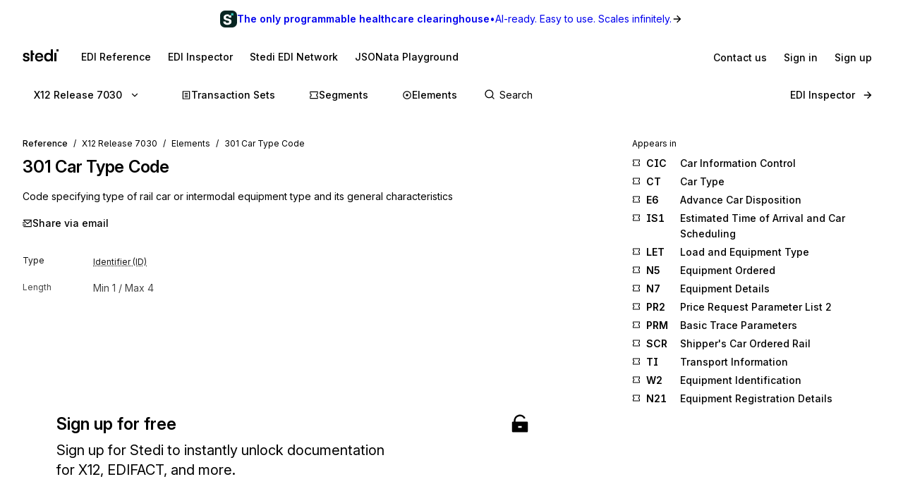

--- FILE ---
content_type: application/javascript; charset=utf-8
request_url: https://www.stedi.com/edi/_next/static/chunks/3037.4246efb2ae809ae0.js
body_size: 2307
content:
(self.webpackChunk_N_E=self.webpackChunk_N_E||[]).push([[3037],{19624:(e,t,n)=>{"use strict";n.d(t,{KB:()=>r,_o:()=>l,fb:()=>s});var a=n(10787),i=n(46538);let r=(0,a.p)("AKCOY6HUZQ","195e817a335887bd1eb328beda3510b0"),s=i.Pg,l=`edifact-${i.s2}`},22179:()=>{},43836:(e,t,n)=>{"use strict";n.d(t,{W:()=>s});var a=n(68085),i=n(76512),r=n(42131);let s=(0,a.default)("div",{target:"erkd4ad0"})((0,i.withMediaQueries)({left:662,top:i.responsiveNavigationHeight,position:"absolute",zIndex:1,border:`2px solid ${r.M.gray6}`,overflow:"auto",maxHeight:"calc(100vh - 150px)",width:500,maxWidth:"calc(100vw - 700px)",backgroundColor:r.M.gray1,borderTopWidth:0,borderBottomLeftRadius:i.space.s1,borderBottomRightRadius:i.space.s1,":empty":{display:"none"},"@media (max-width: 900px)":{maxWidth:"none",left:203},"@media screen and (max-width: 700px)":{left:0,right:0,border:"none",width:"auto",paddingLeft:i.space.s3,paddingRight:i.space.s3}}))},63763:(e,t,n)=>{"use strict";n.d(t,{Z:()=>i});var a=n(21462);let i=({totalNumResults:e})=>{let[t,n]=(0,a.useState)(0),i=(0,a.useRef)(!1);(0,a.useEffect)(()=>{i.current=!1,n(0)},[e]);let r=(0,a.useCallback)(()=>n(t-1<0?e-1:t-1),[t,e]),s=(0,a.useCallback)(()=>n(t+1>=e?0:t+1),[t,e]);return(0,a.useEffect)(()=>{let t=t=>{e&&("ArrowUp"===t.key&&(i.current=!0,r(),t.preventDefault()),"ArrowDown"===t.key&&(i.current=!1,s(),t.preventDefault()))};return window.addEventListener("keydown",t),()=>{window.removeEventListener("keydown",t)}},[e,r,s]),{activeIndex:t,setIndex:n,shouldScrollToStartBlock:i}}},66015:(e,t,n)=>{"use strict";n.r(t),n.d(t,{HomepageSearchBar:()=>w,Search:()=>_});var a=n(4853),i=n(21462),r=n(43395),s=n(75450),l=n(65743),o=n(98973),d=n(68085),c=n(63301),u=n(42131),m=n(41894),p=n(36707),g=n(19624),f=n(84973),h=n(87095),y=n(43836),v=n(63763);let b=(0,d.default)(y.W,{target:"e10odhjj0"})({top:60,left:0,right:0,maxHeight:"calc(60vh - 150px)",borderTopLeftRadius:0,borderTopRightRadius:0,width:"100%",maxWidth:"none",border:`2px solid ${u.M.gray15}`,borderTop:"none",":empty":{display:"none"},"@media (max-width: 900px)":{left:0,padding:0},"@media screen and (max-width: 700px)":{border:`2px solid ${u.M.gray15}`}}),x=e=>{let{query:t,refine:n}=(0,r.V)(e),s=(0,p.useRouter)(),[l,o]=(0,i.useState)(t),d=(0,i.useRef)(null),[c,u]=(0,i.useState)(!1);(0,i.useEffect)(()=>{let e=document.activeElement;e?.tagName!=="INPUT"&&d.current?.focus()},[]),(0,i.useEffect)(()=>{let e=()=>{n("")};return s.events.on("routeChangeStart",e),()=>{s.events.off("routeChangeStart",e)}},[n,s.events]),(0,i.useEffect)(()=>{let e=e=>{!c&&"/"===e.key&&d.current&&(d.current.focus(),e.preventDefault()),c&&("Escape"===e.key||"Enter"===e.key)&&n("")};return window.addEventListener("keyup",e),()=>window.removeEventListener("keyup",e)},[c,n]);let g="Search";return(0,a.Y)(m.p,{ref:d,"aria-label":g,"data-cy":"interactive-search",onBlur:()=>u(!1),onChange:e=>{o(e.currentTarget.value),n(e.currentTarget.value)},onFocus:()=>u(!0),placeholder:g,type:"text",value:l})},_=({isBig:e=!1})=>(0,a.FD)(f.p,{isBig:e,children:[(0,a.Y)(x,{}),(0,a.Y)(s.Z,{attributesToSnippet:["purpose","definition","desc","scope.functional_definition"]}),(0,a.Y)(f.I,{isBig:e})]}),w=()=>{let[e,t]=(0,i.useState)(0),[n,r]=(0,i.useState)(0),{activeIndex:s,setIndex:d,shouldScrollToStartBlock:u}=(0,v.Z)({totalNumResults:e+n});return(0,a.Y)(l.G,{indexName:g.fb,searchClient:g.KB,children:(0,a.FD)(c.a,{position:"relative",children:[(0,a.Y)(_,{isBig:!0}),(0,a.FD)(b,{children:[(0,a.Y)(o.j,{indexName:g.fb,children:(0,a.Y)(h.L,{activeIndex:s>e-1?null:s,onNumResultsChange:t,onSetIndex:d,shouldScrollToStartBlock:u,standard:"x12"})}),(0,a.Y)(o.j,{indexName:g._o,children:(0,a.Y)(h.L,{activeIndex:s-e<0?null:s-e,onNumResultsChange:r,onSetIndex:t=>d(t+e),shouldScrollToStartBlock:u,standard:"edifact"})})]})]})})}},87095:(e,t,n)=>{"use strict";n.d(t,{L:()=>S});var a=n(4853),i=n(21462),r=n(31738),s=n(88697),l=n(19822),o=n(68085),d=n(63301),c=n(76512),u=n(42131),m=n(54725),p=n(19113),g=n(28951),f=n(36707),h=n(47414),y=n(46538),v=n(79551),b=n(65966),x=n(74022);let _=(0,o.default)("a",{target:"ekw0x270"})({padding:c.space.s2,backgroundColor:u.M.gray1,cursor:"pointer",fontSize:c.size.small,lineHeight:1.4,display:"flex",alignItems:"center",justifyContent:"space-between",textDecoration:"none","> div:first-of-type":{width:"100%"},svg:{display:"inline-block",marginRight:c.space.s2},em:{fontStyle:"normal",textDecorationColor:`${u.M.yellow14} !important`,textDecoration:"underline",textUnderlineOffset:1},".segment, .segment-sequence, .transaction, .message, .element, .composite, .code":{fontSize:c.size.base,color:u.M.gray17,lineHeight:1.4,...(0,p.Uu)("baseline"),".result-id":{...(0,g.Wy)("semibold")}},".message .result-id, .transaction .result-id":{color:u.M.blue14},".code .result-id":{color:u.M.gray17},".segment .result-id, .segment-sequence .result-id":{color:u.M.green},".element .result-id, .composite .result-id":{color:u.M.magenta},".ais-Snippet, .parentElement":{paddingLeft:18,marginTop:c.space.s1,color:u.M.gray15,display:"block"},".ais-Snippet-nonHighlighted":{color:u.M.gray15},".parentElement span":{color:u.M.magenta,...(0,g.Wy)("medium")},'&[aria-selected="true"]':{backgroundColor:u.M.gray4},"&:last-of-type":{marginBottom:0}}),w=(0,o.default)("div",{target:"ekw0x271"})({color:u.M.gray17,fontSize:c.size.s2,paddingLeft:c.space.s2}),k=({hit:e,isActive:t,onMouseOver:n,release:l,shouldScrollToStartBlock:o,standard:c})=>{let u,p,g,k,S=(0,f.useRouter)(),E=(0,i.useRef)(null),N=null,Y=null;if("edifact"===e.standard)if(l=void 0===l?y.s2:l,"message"===e.type)u=(0,v.JZ)({release:l,message:e.id}),p="id",g="name",N="scope.functional_definition",k=x.sr.set;else if("segment"===e.type)u=(0,v.hQ)({release:l,segment:e.id}),p="id",g="name",N="desc",k=x.sr.segment;else if("element"===e.type)u=(0,v.GE)({release:l,element:e.id}),p="id",g="name",N="desc",k=x.sr.element;else if("composite"===e.type)u=(0,v.GE)({release:l,element:e.id}),p="id",g="name",N="desc",k=x.sr.composite;else{let t=e.id.split("_")[1];u=(0,v.GE)({release:l,element:t}),p="codeId",g="name",k=x.sr.code,Y=t}else if(l=void 0===l?y.Pg:l,"transaction"===e.type)u=(0,b.Dq)({release:l,set:e.transaction_set_id??""}),p="transaction_set_id",g="transaction_set_name",N="purpose",k=x.sr.set;else if("segment"===e.type)u=(0,b.UG)({release:l,segment:e.segment_id??""}),p="segment_id",g="segment_name",N="purpose",k=x.sr.segment;else if("segment-sequence"===e.type)u=(0,b.UG)({release:l,segment:e.id.split("-")[0],fragmentIdentifier:e.id}),p="id",g="data_element_name",N="definition",k=x.sr.element;else if("element"===e.type)u=(0,b.N5)({release:l,element:e.data_element_number??""}),p="data_element_number",g="data_element_name",N="definition",k=x.sr.element;else if("composite"===e.type)u=(0,b.N5)({release:l,element:e.composite_data_element_number??""}),p="composite_data_element_number",g="composite_name",N="purpose",k=x.sr.composite;else{let t=e.data_element_number?.split("_")[1]??"";u=(0,b.N5)({release:l,element:t}),p="code_value",g="content",k=x.sr.code,Y=t}return(0,i.useEffect)(()=>{let e=e=>{t&&"Enter"===e.key&&S.push(u.replace(/^(\/edi)/,""))};return t&&(0,h.A)(E.current,{scrollMode:"if-needed",block:o?"start":"end"}),window.addEventListener("keydown",e),()=>{window.removeEventListener("keydown",e)}},[u,t,o,S]),(0,a.FD)(_,{ref:E,"aria-selected":t,href:u,onMouseOver:n,children:[(0,a.FD)("div",{"data-cy":`search-result-${e.id}`,children:[(0,a.FD)("div",{className:e.type,children:[(0,a.Y)(k,{size:11}),(0,a.FD)(d.a,{flex:"1 1 auto",children:[(0,a.Y)(r.f,{attribute:p,className:"result-id",highlightedTagName:"em",hit:e,nonHighlightedTagName:"span"})," ",(0,a.Y)(r.f,{attribute:g,highlightedTagName:"em",hit:e})]}),c?(0,a.Y)(m.s,{color:"gray15",flex:"none",fontSize:"s2",fontWeight:"medium",justifySelf:"flex-end",children:c.toUpperCase()}):null]}),N?(0,a.Y)(s.Y,{attribute:N,highlightedTagName:"em",hit:e}):null,Y?(0,a.FD)("span",{className:"parentElement",children:["in ",(0,a.Y)("span",{children:Y})]}):null]}),(0,a.Y)(w,{style:{opacity:+!!t},children:"⏎"})]})},S=({activeIndex:e,onNumResultsChange:t,onSetIndex:n,shouldScrollToStartBlock:r,standard:s})=>{let o=(0,f.useRouter)().query.release||void 0,{results:d}=(0,l.u)();return((0,i.useEffect)(()=>{t(d?.hits.length??0)},[t,d?.hits.length]),d?.query&&d.hits?.length)?(0,a.Y)("div",{"data-cy":"search-results",children:d.hits.map((t,i)=>(0,a.Y)(k,{hit:t,isActive:i===e,onMouseOver:()=>{r.current=!1,n(i)},release:o,shouldScrollToStartBlock:r.current,standard:s},t.objectID))}):null}}}]);

--- FILE ---
content_type: application/javascript; charset=utf-8
request_url: https://www.stedi.com/edi/_next/static/chunks/pages/%5Brelease%5D/element/%5Belement%5D-08c4c32167b1a5cd.js
body_size: 881
content:
(self.webpackChunk_N_E=self.webpackChunk_N_E||[]).push([[1413],{9015:(e,t,n)=>{"use strict";n.d(t,{O:()=>i});var a=n(46538),r=n(65966),s=n(74022);let l=({name:e,position:t,url:n})=>({"@type":"ListItem",position:t,name:e,item:n}),o=a.EB,i=({id:e,name:t,release:n,type:i})=>({"@context":"https://schema.org","@graph":[(({id:e,name:t,release:n=a.Pg,type:i})=>{let m=[l({position:1,name:"X12",url:o})],c="x12-hipaa"===(0,s.ak)(n);return m.push(l({position:2,name:`Release ${(0,s.k7)(n)}`,url:c?(0,r.Hc)({release:n,baseUrl:o}):(0,r.qV)({release:n,baseUrl:o})})),("transaction-sets"===i||"transaction-set"===i)&&(m.push(l({position:3,name:"Transaction Sets",url:c?(0,r.Lm)({release:n,baseUrl:o}):(0,r.Mu)({release:n,baseUrl:o})})),"transaction-set"===i&&e&&m.push(l({position:4,name:`${e} ${t}`,url:c?(0,r.oP)({release:n,baseUrl:o,set:e}):(0,r.Dq)({release:n,baseUrl:o,set:e})}))),("segments"===i||"segment"===i)&&(m.push(l({position:3,name:"Segments",url:(0,r.$B)({release:(0,s.Hr)(n),baseUrl:o})})),"segment"===i&&e&&m.push(l({position:4,name:`${e} ${t}`,url:(0,r.UG)({release:(0,s.Hr)(n),baseUrl:o,segment:e})}))),("elements"===i||"element"===i)&&(m.push(l({position:3,name:"Elements",url:(0,r.qT)({release:(0,s.Hr)(n),baseUrl:o})})),"element"===i&&e&&m.push(l({position:4,name:`${e} ${t}`,url:(0,r.N5)({release:(0,s.Hr)(n),baseUrl:o,element:e})}))),{"@type":"BreadcrumbList",itemListElement:m}})({type:i,release:n,id:e,name:t})]})},46469:(e,t,n)=>{"use strict";n.d(t,{x:()=>u});var a=n(4853),r=n(68085),s=n(76512),l=n(28951),o=n(36707),i=n(46538),m=n(65966),c=n(74022);let p=(0,r.default)("div",{target:"e1oepsfm0"})({marginBottom:s.space.s2,color:s.color.gray11,fontSize:s.size.small}),d=(0,r.default)("a",{target:"e1oepsfm1"})({display:"flex",alignItems:"baseline",textDecoration:"none",color:s.color.gray13,marginBottom:s.space.s1,...(0,l.Wy)("medium"),cursor:"pointer",svg:{marginTop:s.space.s1,flex:"none"},span:{...(0,l.zX)({tabularFigures:!0,weight:"semibold",disambiguate:!0}),flex:"none",width:s.space.s4,marginLeft:s.space.s2,marginRight:s.space.s3},"&:hover span":{textDecoration:"underline",textDecorationThickness:2,textUnderlineOffset:2}}),g={set:{getHref:(e,t)=>(0,m.Dq)({release:e,set:t}),color:s.color.blue10},segment:{getHref:(e,t)=>(0,m.UG)({release:e,segment:t}),color:s.color.green},element:{getHref:(e,t)=>(0,m.N5)({release:e,element:t}),color:s.color.magenta},composite:{getHref:(e,t)=>(0,m.N5)({release:e,element:t}),color:s.color.magenta},inspector:{getHref:()=>i.ds,color:s.color.gray3}},u=({items:e,type:t})=>{let{release:n=i.W}=(0,o.useRouter)().query,r=g[t],s=c.sr[t];return 0===e.length?null:(0,a.FD)(a.FK,{children:[(0,a.Y)(p,{children:"Appears in"}),e.map(e=>(0,a.FD)(d,{"data-cy":"appears-in",href:r.getHref(n,e.id),children:[(0,a.Y)(s,{color:r.color,size:12}),(0,a.Y)("span",{style:{color:r.color},children:e.id}),e.name]},e.id))]})}},46787:(e,t,n)=>{(window.__NEXT_P=window.__NEXT_P||[]).push(["/[release]/element/[element]",function(){return n(74187)}])},67483:(e,t,n)=>{"use strict";n.d(t,{V:()=>i});var a=n(4853),r=n(68085),s=n(76512),l=n(42131);let o=(0,r.default)("h2",{target:"edo2afw0"})(({allowWhitespace:e=!0})=>({marginBottom:s.space.s3,whiteSpace:e?"pre-wrap":"normal","&&":{color:l.M.gray17,letterSpacing:0,lineHeight:1.6}})),i=({allowWhitespace:e=!0,content:t})=>(0,a.Y)(o,{allowWhitespace:e,children:t})},68008:(e,t,n)=>{"use strict";n.d(t,{E:()=>w});var a=n(4853),r=n(68085),s=n(63301),l=n(76512),o=n(28951),i=n(54297),m=n(36707),c=n(18850),p=n.n(c),d=n(46538),g=n(65966),u=n(56044),h=n(74022),_=n(51455),f=n(48320),y=n(74748);let b=({appearsIn:e,release:t,resource:n,resourceType:r})=>(0,a.FD)(a.FK,{children:[(0,a.FD)(s.a,{bg:"red3",borderRadius:"s2",mb:"s4",p:"s3",children:[(0,a.Y)(p(),{color:l.color.red}),(0,a.FD)(s.a,{color:"gray17",fontWeight:"medium",mt:"s1",children:[(0,i.De)(r.split("-").join(" "))," ",n," is not present in ",(0,h.Uw)(t),". Please switch to one of the following releases to view the documentation."]})]}),(0,a.Y)(s.a,{color:"gray14",fontSize:"small",mb:"s2",children:"Appears in"}),(0,a.Y)(y.o,{getReleaseHref:e=>((e,t)=>"transaction-set"===t?t=>(0,g.Dq)({release:t,set:e}):"segment"===t?t=>(0,g.UG)({release:t,segment:e}):t=>(0,g.N5)({release:t,element:e}))(n,r)(e),releases:(0,u.h6)(e),standard:"x12"})]}),Y=(0,r.default)("h2",{target:"eru8w0i0"})({marginBottom:l.space.s4,"&&":{fontSize:l.size.s4,letterSpacing:0,lineHeight:1.6}}),w=({appearsIn:e,meta:t,openGraphImage:n,releases:s,resource:i})=>{let c=(0,m.useRouter)(),p="transaction-set"===i.type?l.color.blue:"segment"===i.type?l.color.green:l.color.magenta,h=(0,r.default)("h1",{target:"eru8w0i1"})({fontSize:l.size.h2,lineHeight:1.3,...(0,o.Wy)("semibold"),marginBottom:l.space.s3,color:l.color.gray13,"&&":{letterSpacing:"-0.01em"},span:{"&:first-of-type":{color:p},fontFamily:l.fontFamily.body,...(0,o.zX)({isMonospace:!0,weight:"semibold"}),color:l.color.green}}),{release:y=d.W}=c.query;return(0,a.FD)(_.PE,{SecondaryNavBar:(0,a.Y)(f.P,{activePage:"transaction-set"===i.type?"set":i.type,release:y,releases:s,standard:"x12"}),activePage:"transaction-set"===i.type?"set":i.type,isAuthWallDisabled:!0,meta:{...t,canonical:(0,g.l8)({id:i.id,type:"composite"===i.type?"element":i.type,baseUrl:d.EB}),openGraph:{description:t.description,images:[n]}},children:[(0,a.FD)(h,{children:[(0,a.Y)("span",{children:(0,u.$q)(i.id)})," ",i.name]}),(0,a.Y)(Y,{children:i.description}),(0,a.Y)(b,{appearsIn:e,release:y,resource:i.id,resourceType:i.type})]})}},74187:(e,t,n)=>{"use strict";n.r(t),n.d(t,{__N_SSG:()=>q,default:()=>B});var a=n(4853),r=n(38192),s=n(56044),l=n(6638),o=n(99336),i=n.n(o),m=n(9015);let c=({element:e,release:t})=>{let n=(0,m.O)({release:t,id:e.id,name:e.name,type:"element"});return(0,a.Y)(i(),{children:(0,a.Y)("script",{...(0,l.QQ)({...n})})})};var p=n(21462),d=n(54725),g=n(81303),u=n.n(g),h=n(46538),_=n(65966),f=n(74022),y=n(51455),b=n(48320),Y=n(14814),w=n(46469),D=n(60020),$=n(67483),x=n(54526),P=n(23666),F=n(64289),v=n(52875),S=n(68008),E=n(23124);let N=u()(()=>Promise.all([n.e(1821),n.e(1939)]).then(n.bind(n,54320)).then(({FiguresAppendix:e})=>e),{loadableGenerated:{webpack:()=>[54320]}}),H=({appearsInReleases:e=[],appearsInSegments:t=[],element:n,elementInRelease:l=!0,elt:o,figureAppendix:i,meta:m,openGraphImage:c,release:g,releases:u})=>{let H=[{name:(0,f.Uw)(g),href:(0,_.qV)({release:g})},{name:"Elements",href:(0,_.qT)({release:g})}];return l?(0,r.mO)(o)?(0,a.FD)(y.PE,{SecondaryNavBar:(0,a.Y)(b.P,{activePage:"composite",release:g,releases:u,standard:"x12"}),Sidebar:(0,a.Y)(Y.a,{children:(0,a.Y)(w.x,{items:t,type:"segment"})}),activePage:"composite",meta:{...m,canonical:(0,_.l8)({type:"element",id:n,baseUrl:h.EB}),openGraph:{images:[c]}},children:[(0,a.Y)(D.T,{items:[...H,{name:`${o.composite_data_element_number} ${o.composite_name}`,href:(0,_.N5)({release:g,element:o.composite_data_element_number})}]}),(0,a.FD)(E.A,{headingSize:"h2",children:[(0,a.Y)(E.P,{color:"magenta",children:(0,s.$q)(o.composite_data_element_number)})," ",o.composite_name]}),(0,a.Y)($.V,{allowWhitespace:!1,content:o.purpose,hasAppendixContent:!!i?.content}),(0,a.FD)(d.s,{gap:"s3",my:"s3",children:[(0,a.Y)(v.j,{pageTitle:o.composite_name,path:(0,_.N5)({release:g,element:o.composite_data_element_number})}),i?.content?(0,a.Y)(F.P,{}):null]}),(0,a.Y)(P.b,{elements:o.elements,segmentId:o.composite_data_element_number,standard:"x12"}),i?.content?(0,a.Y)(N,{content:i.content}):null]}):(0,a.FD)(y.PE,{SecondaryNavBar:(0,a.Y)(b.P,{activePage:"element",release:g,releases:u,standard:"x12"}),Sidebar:(0,a.Y)(Y.a,{children:(0,a.Y)(w.x,{items:t,type:"segment"})}),activePage:"element",meta:{...m,canonical:(0,_.l8)({type:"element",id:n,baseUrl:h.EB}),openGraph:{images:[c]}},children:[(0,a.Y)(D.T,{items:[...H,{name:`${o.data_element_number} ${o.data_element_name}`,href:(0,_.N5)({release:g,element:o.data_element_number})}]}),(0,a.FD)(E.A,{children:[(0,a.Y)(E.P,{color:"magenta",children:(0,s.$q)(o.data_element_number)})," ",o.data_element_name]}),o.definition?(0,a.Y)($.V,{allowWhitespace:!1,content:o.definition,hasAppendixContent:!!i?.content}):null,(0,a.FD)(d.s,{gap:"s3",mb:"s4",children:[(0,a.Y)(v.j,{pageTitle:`${o.data_element_name}`,path:(0,_.N5)({release:g,element:o.data_element_number})}),i?.content?(0,a.Y)(F.P,{}):null]}),(0,a.Y)(p.Fragment,{children:(0,a.Y)(Y.a,{children:(0,a.Y)(x.b,{element:o,standard:"x12"})})},g),i?.content?(0,a.Y)(N,{content:i.content}):null]}):(0,a.Y)(S.E,{appearsIn:e,meta:m,openGraphImage:c,releases:u,resource:{...function(e){return(0,r.mO)(e)?{id:e.composite_data_element_number,name:e.composite_name,description:e.purpose}:{id:e.data_element_number,name:e.data_element_name,description:e.definition??""}}(o),type:(0,r.mO)(o)?"composite":"element"}})};var q=!0;let B=({appearsInReleases:e=[],appearsInSegments:t=[],element:n,elementInRelease:l=!0,elt:o,figureAppendix:i,nofollow:m,noindex:p,openGraphImage:d,release:g,releases:u})=>{let{code:h,description:_,name:f}=(0,r.xY)(o),y=`X12 EDI ${(0,s.$q)(h)} ${f} - Stedi`,b=`${(0,s.$q)(h)} ${f}, ${_}`;return(0,a.FD)(a.FK,{children:[(0,a.Y)(c,{element:{id:h,name:f},release:g}),(0,a.Y)(H,{appearsInReleases:e,appearsInSegments:t,element:n,elementInRelease:l,elt:o,figureAppendix:i,meta:{title:y,description:b,noindex:p,nofollow:m},openGraphImage:d,release:g,releases:u})]})}}},e=>{e.O(0,[3787,9386,1205,431,3450,2224,8531,568,1455,8320,506,3666,7911,636,6593,8792],()=>e(e.s=46787)),_N_E=e.O()}]);